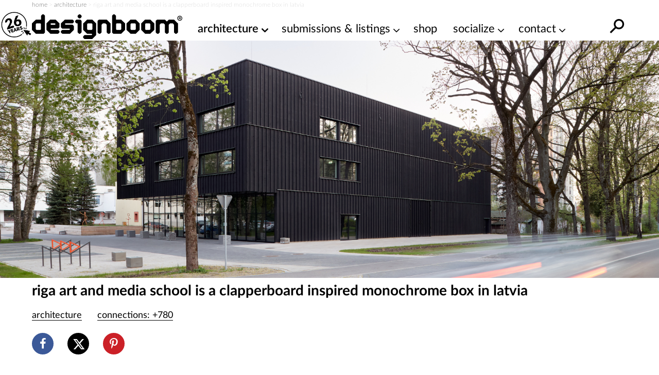

--- FILE ---
content_type: text/html; charset=utf-8
request_url: https://www.google.com/recaptcha/api2/aframe
body_size: 268
content:
<!DOCTYPE HTML><html><head><meta http-equiv="content-type" content="text/html; charset=UTF-8"></head><body><script nonce="kOeITrDwrJMPwT6UWqK-PA">/** Anti-fraud and anti-abuse applications only. See google.com/recaptcha */ try{var clients={'sodar':'https://pagead2.googlesyndication.com/pagead/sodar?'};window.addEventListener("message",function(a){try{if(a.source===window.parent){var b=JSON.parse(a.data);var c=clients[b['id']];if(c){var d=document.createElement('img');d.src=c+b['params']+'&rc='+(localStorage.getItem("rc::a")?sessionStorage.getItem("rc::b"):"");window.document.body.appendChild(d);sessionStorage.setItem("rc::e",parseInt(sessionStorage.getItem("rc::e")||0)+1);localStorage.setItem("rc::h",'1768980682015');}}}catch(b){}});window.parent.postMessage("_grecaptcha_ready", "*");}catch(b){}</script></body></html>